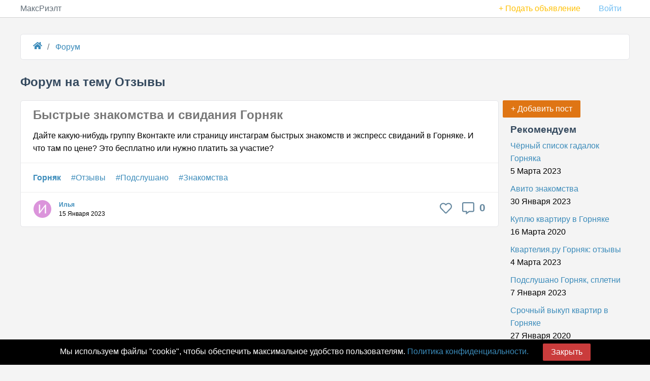

--- FILE ---
content_type: text/html; charset=UTF-8
request_url: https://maxrealt.ru/gornyak/forum/otzyvy
body_size: 4728
content:
<!DOCTYPE html>
<html lang="ru">
<head>
<meta charset="utf-8">
<meta http-equiv="X-UA-Compatible" content="IE=edge">
<meta name="viewport" content="width=device-width">
<base href="https://maxrealt.ru/" />
<title>Форум по теме Отзывы</title>
<meta name="description" content="FAQ /Форум на тему Отзывы" />			<meta name="keywords" content="Форум, Отзывы" />	<meta property="og:site_name" content="maxrealt.ru">
<meta property="og:title" content="Форум по теме Отзывы" /> 			<meta property="og:url" content="https://maxrealt.ru/gornyak/forum/otzyvy" /> 		<meta property="og:locale" content="ru_RU">
<link href="/css/pure.min.css?1" type="text/css" rel="stylesheet">
<link href="/css/common.css?30" type="text/css" rel="stylesheet">
<link rel="canonical" href="https://maxrealt.ru/gornyak/forum/otzyvy">					<!-- Yandex.RTB --><script>window.yaContextCb=window.yaContextCb||[]</script><script src="https://yandex.ru/ads/system/context.js" async></script>	</head>
<body>
<!-- Yandex.Metrika counter --> <script> (function(m,e,t,r,i,k,a){m[i]=m[i]||function(){(m[i].a=m[i].a||[]).push(arguments)}; m[i].l=1*new Date();k=e.createElement(t),a=e.getElementsByTagName(t)[0],k.async=1,k.src=r,a.parentNode.insertBefore(k,a)}) (window, document, "script", "https://mc.yandex.ru/metrika/tag.js", "ym"); ym(55819459, "init", { clickmap:true, trackLinks:true, accurateTrackBounce:true, webvisor:true }); </script> <noscript><div><img src="https://mc.yandex.ru/watch/55819459" style="position:absolute; left:-9999px;" alt="" /></div></noscript> <!-- /Yandex.Metrika counter -->										
<div id="layout">
<div class="header">
<div class="home-menu pure-menu pure-menu-horizontal">
<div class="home-submenu">
<a class="pure-menu-heading" href="/">МаксРиэлт</a>
<ul class="pure-menu-list">
<li class="pure-menu-item "><a class="pure-menu-link text-warning" href="/sign?ret=%2Fgornyak%2Fforum%2Fotzyvy" rel="nofollow">+ Подать объявление</a></li>
<li class="pure-menu-item "><a href="/sign?ret=%2Fgornyak%2Fforum%2Fotzyvy" class="pure-menu-link">Войти</a></li>
</ul>
</div>
</div>
</div>
<div id="main">
<ol class="breadcrumb" itemscope itemtype="http://schema.org/BreadcrumbList">
<li class="breadcrumb-item" itemprop="itemListElement" itemscope itemtype="http://schema.org/ListItem">
<a itemprop="item" href="/" title=""><span class="icon icon-home"></span><span itemprop="name" class="hidden">Главная</span></a>
<meta itemprop="position" content="0" />
</li>
<li class="breadcrumb-item" itemprop="itemListElement" itemscope itemtype="http://schema.org/ListItem">
<a itemprop="item" href="/forum">
<span itemprop="name">Форум</span>
</a>
<meta itemprop="position" content="1" />
</li>
</ol>
<div class="content">
<!-- Yandex.RTB R-A-1755911-2 -->
<div id="yandex_rtb_R-A-1755911-2"></div>
<script>window.yaContextCb.push(()=>{
Ya.Context.AdvManager.render({
renderTo: 'yandex_rtb_R-A-1755911-2',
blockId: 'R-A-1755911-2'
})
})</script>				
<h1>Форум на тему Отзывы</h1><div class="container-main">
<div class="container-main__main">
<div class="content-white mb4">
<article class="forum-pre">
<header>
<h2><a href="/bystrye-znakomstva-i-svidaniya-gornyak-p37971">Быстрые знакомства и свидания Горняк</a></h2>
</header>
<div class="forum-pre__text">
<p>Дайте какую-нибудь группу Вконтакте или страницу инстаграм быстрых знакомств и экспресс свиданий в Горняке. И что там по цене? Это бесплатно или нужно платить за участие? </p>	</div>
<div class="forum-pre__tags">
<a href="/gornyak/forum"><b>Горняк</b></a>										<a href="/gornyak/forum/otzyvy">#Отзывы</a>
<a href="/gornyak/forum/podslushano">#Подслушано</a>
<a href="/gornyak/forum/znakomstva">#Знакомства</a>
</div>
<div class="forum-pre__info">
<div class="forum-pre__info-info">
<div class="forum-pre__info-avatar">
<img class="lazy" src="/images/smile.png" data-src="https://img.maxrealt.ru/images/symbol_ru/i/13.png" alt="Илья" />
</div>
<div class="forum-pre__info-name">
<b><a href="/user959245">Илья</a></b>
<br />
<span class="text-muted">15 Января 2023</span>
</div>
</div>
<div class="forum-pre__info-comment">
<a title="В избранное" id="btnFavorite37971" class="iconx-btn btnRaiting" data-info="favorite_off" data-forum-id="37971"><span class="iconx iconx__favorite"></span></a>
<a class="iconx-btn" href="/bystrye-znakomstva-i-svidaniya-gornyak-p37971#comments" title="Комментарии"> <span class="iconx iconx__comment"></span> <span class="iconx__label">0</span></a>
</div>
</div>
</article>	</div>
<div class="clearfix"></div>
</div>
<div class="container-main__right">
<a class="pure-button button-warning" id="btnNewPost" href="/forum/new">+ Добавить пост</a> <br />
<div class="portlet" id="yw0">
<div class="portlet-content">
<div class="forum_rc">
<h3>Рекомендуем</h3>
<a href="/chyornyy-spisok-gadalok-gornyaka-p59712">Чёрный список гадалок Горняка</a>
<span class="text-muted">5 Марта 2023</span> 
<a href="/avito-znakomstva-p51445">Авито знакомства</a>
<span class="text-muted">30 Января 2023</span> 
<a href="/kuplyu-kvartiru-v-gornyake-p11652">Куплю квартиру в Горняке</a>
<span class="text-muted">16 Марта 2020</span> 
<a href="/kvarteliya-ru-gornyak-otzyvy-p53825">Квартелия.ру Горняк: отзывы</a>
<span class="text-muted">4 Марта 2023</span> 
<a href="/podslushano-gornyak-spletni-p47588">Подслушано Горняк, сплетни</a>
<span class="text-muted">7 Января 2023</span> 
<a href="/srochnyy-vykup-kvartir-v-gornyake-p7608">Срочный выкуп квартир в Горняке</a>
<span class="text-muted">27 Января 2020</span> 
<a href="/sovmestnaya-arenda-kvartir-v-gornyake-p41094">Совместная аренда квартир в Горняке</a>
<span class="text-muted">21 Декабря 2022</span> 
<a href="/kak-snyat-kvartiru-v-gornyake-na-tsian-na-dlitelnyy-srok-bez-rieltorov-p39124">Как снять квартиру в Горняке на циан на длительный срок без риэлторов?</a>
<span class="text-muted">11 Декабря 2022</span> 
<a href="/gde-nedorogo-kupit-dveri-v-gornyake-p32705">Где недорого купить двери в Горняке?</a>
<span class="text-muted">21 Мая 2020</span> 
<a href="/krayne-ne-lyublyu-posrednikov-gornyaka-p45171">Крайне не люблю посредников Горняка</a>
<span class="text-muted">20 Декабря 2022</span> 
<a href="/samye-populyarnye-doma-v-stroitelstve-2020-goda-p34166">Самые популярные дома в строительстве 2020 года</a>
<span class="text-muted">9 Апреля 2021</span> 
<a href="/evgeniy-9773334216-p34056">Евгений 9773334216</a>
<span class="text-muted">1 Декабря 2020</span> 
<a href="/trebuetsya-muzhchina-dlya-raboty-u-zhenschiny-p60214">Требуется мужчина для работы у женщины</a>
<span class="text-muted">15 Марта 2023</span> 
<a href="/ne-snimayte-kvartiru-u-kostyana-p29836">Не снимайте квартиру у Костяна</a>
<span class="text-muted">12 Марта 2020</span> 
<a href="/pomogite-sovetom-ischu-normalnuyu-novostroyku-v-moskve-p31372">Помогите советом. Ищу нормальную новостройку в Москве</a>
<span class="text-muted">20 Мая 2020</span> 
<a href="/realnaya-sebestoimost-kvartir-v-mnogoetazhnom-mnogokvartirnom-dome-p18">Реальная себестоимость квартир в многоэтажном многоквартирном доме</a>
<span class="text-muted">27 Сентября 2019</span> 
<a href="/naglye-rieltory-p10149">Наглые риэлторы</a>
<span class="text-muted">18 Февраля 2020</span> 
<a href="/o-besprovodnyh-sistemah-videonablyudeniya-dlya-obektov-nedvizhimosti-p33787">О беспроводных системах видеонаблюдения для объектов недвижимости</a>
<span class="text-muted">1 Июля 2020</span> 
<a href="/u-rieltorov-po-arende-zhilya-stalo-menshe-raboty-p13">У риэлторов по аренде жилья стало меньше работы</a>
<span class="text-muted">27 Сентября 2019</span> 
<a href="/kak-ya-iskala-kvartiru-na-avito-p1310">Как я искала квартиру на авито</a>
<span class="text-muted">29 Ноября 2019</span> 
</div>
</div>
</div>			</div>
</div>
<div><p>На этой странице отображаются все посты&nbsp;и комментарии форумчан по&nbsp;теме&nbsp;&quot;Отзывы&quot;. Пищите комментарии и отзывы</p>
</div>
<br />
<script>
window.yaContextCb.push(() => {
Ya.Context.AdvManager.render({
"blockId": "R-A-1755911-4",
"type": "floorAd",
"platform": "touch"
})
})
</script>
<script>
window.yaContextCb.push(() => {
Ya.Context.AdvManager.render({
"blockId": "R-A-1755911-5",
"type": "floorAd",
"platform": "desktop"
})
})
</script>
</div>
</div>
<div class="footer">
<div class="content">
<a href="/contact">Контакты</a>
<a href="/prices">Цены</a>
<a href="/cookie">Политика конфиденциальности</a>
<a href="/reyting-saytov-nedvizhimosti">Рейтинг сайтов</a>
</div>
</div>
</div>
<script src="/js/jquery/jquery-3.4.1.min.js"></script>
<script src="/js/main.js?17"></script>
<div id="messagesBottom">
</div>
<Script>
messageBottom('Мы используем файлы "cookie", чтобы обеспечить максимальное удобство пользователям. <a href="/cookie">Политика конфиденциальности.</a> &nbsp; &nbsp; &nbsp; <a id="closeCookie" class="pure-button button-error">Закрыть</a>', 'cookie');
</Script>
<SCRIPT>
(function(a, c, f) {
function g() {
var d, a = c.getElementsByTagName(f)[0],
b = function(b, e) {
c.getElementById(e) || (d = c.createElement(f), d.src = b, d.async = !0, e && (d.id = e), a.parentNode.insertBefore(d, a))
};
}
a.addEventListener ? a.addEventListener("load", g, !1) : a.attachEvent && a.attachEvent("onload", g)
})(window, document, "script");
document.addEventListener("DOMContentLoaded", function() {
let lazyImages = [].slice.call(document.querySelectorAll("img.lazy"));
let active = false;
const lazyLoad = function() {
if (active === false) {
active = true;
setTimeout(function() {
lazyImages.forEach(function(lazyImage) {
if ((lazyImage.getBoundingClientRect().top <= window.innerHeight && lazyImage.getBoundingClientRect().bottom >= 0) && getComputedStyle(lazyImage).display !== "none") {
lazyImage.src = lazyImage.dataset.src;
lazyImage.classList.remove("lazy");
lazyImages = lazyImages.filter(function(image) {
return image !== lazyImage;
});
if (lazyImages.length === 0) {
document.removeEventListener("scroll", lazyLoad);
window.removeEventListener("resize", lazyLoad);
window.removeEventListener("orientationchange", lazyLoad);
}
}
});
active = false;
}, 200);
}
};
window.addEventListener("load", lazyLoad);
document.addEventListener("scroll", lazyLoad);
window.addEventListener("resize", lazyLoad);
window.addEventListener("orientationchange", lazyLoad);
});
</SCRIPT>
<script type="text/javascript">
/*<![CDATA[*/
var __UserName=null;
	 var __UserPhoto=null;
	
/*]]>*/
</script>
</body>
</html>

--- FILE ---
content_type: application/javascript
request_url: https://maxrealt.ru/js/main.js?17
body_size: 5020
content:
var __Target = null;
var __TargetType = null;
var __TargetComment = null;
var __globalEditor = null;
var __gkId = 0;

function getScript(source, callback) {
	var script = document.createElement("script");
	var prior = document.getElementsByTagName("script")[0];
	script.async = 1;

	script.onload = script.onreadystatechange = function (_, isAbort) {
		if (
			isAbort ||
			!script.readyState ||
			/loaded|complete/.test(script.readyState)
		) {
			script.onload = script.onreadystatechange = null;
			script = undefined;

			if (!isAbort && callback) setTimeout(callback, 0);
		}
	};

	script.src = source;
	prior.parentNode.insertBefore(script, prior);
}

window.messageBottom = function (msg, type) {
	var dom = '<div class="' + type + '-bottom">' + msg + "</div>";
	var jdom = $(dom);
	jdom.hide();
	$("#messagesBottom").append(jdom);
	jdom.fadeIn();
	if (type !== "cookie") {
		setTimeout(function () {
			jdom.fadeOut(function () {
				jdom.remove();
			});
		}, 10000);
	}
};

function setCookie(cname, cvalue, exdays) {
	var d = new Date();
	d.setTime(d.getTime() + exdays * 24 * 60 * 60 * 1000);
	var expires = "expires=" + d.toUTCString();
	document.cookie = cname + "=" + cvalue + ";" + expires + ";path=/";
}

$(function () {
	function getFormData(form) {
		var unindexed_array = form.find(":input").serializeArray();
		var indexed_array = {};

		$.map(unindexed_array, function (n, i) {
			indexed_array[n["name"]] = n["value"];
		});

		return indexed_array;
	}

	$(".carousel-left, .carousel-right").on("click", function () {
		action = $(this).data("action");
		imgs = $(".obj-img");
		imgs.each(function (index) {
			if ($(this).is(":visible")) {
				$(this).hide();
				if (action == "left") {
					if (index == 0) index = imgs.length - 1;
					else index--;
				} else {
					if (index >= imgs.length - 1) index = 0;
					else index++;
				}
				$(imgs[index]).show();
				$(".carousel-info").html(index + 1 + " / " + imgs.length);
				return false;
			}
		});
	});
	$("#closeCookie").on("click", function () {
		setCookie("cookie_accept", "1", 365);
		$(".cookie-bottom").remove();
	});
	$(".btnRaiting").on("click", function () {
		$.ajax({
			type: "POST",
			url: "/forum/vote",
			data: { forum_id: $(this).data("forum-id"), type: $(this).data("info") },
			success: function (data) {
				if (data.msgWarning !== undefined)
					messageBottom(data.msgWarning, "warning");
				else if (data.msgSuccess !== undefined) {
					if (data.info == "minus" || data.info == "plus") {
						$("#btnRaitingPlus" + data.forum_id).removeClass("button-success");
						$("#btnRaitingMinus" + data.forum_id).removeClass("button-error");
						if (data.info == "minus")
							$("#btnRaitingMinus" + data.forum_id).addClass("button-error");
						else if (data.info == "plus")
							$("#btnRaitingPlus" + data.forum_id).addClass("button-success");
						$("#raitingMinus" + data.forum_id).html(data.minus);
						$("#raitingPlus" + data.forum_id).html(data.plus);
					} else if (
						data.info == "favorite_on" ||
						data.info == "favorite_off"
					) {
						$("#btnFavorite" + data.forum_id).data("info", data.info);
						if (data.info == "favorite_on") {
							$("#btnFavorite" + data.forum_id)
								.children(":first")
								.removeClass("iconx__favorite");
							$("#btnFavorite" + data.forum_id)
								.children(":first")
								.addClass("iconx__favorite-active");
						} else {
							$("#btnFavorite" + data.forum_id)
								.children(":first")
								.addClass("iconx__favorite");
							$("#btnFavorite" + data.forum_id)
								.children(":first")
								.removeClass("iconx__favorite-active");
						}
					}
				} else
					messageBottom(
						"Извините произошла ошибка. Попробуйте позже.",
						"warning"
					);
			},
			error: function (data) {
				messageBottom(
					"Извините произошла ошибка. Попробуйте позже.",
					"warning"
				);
			},
			dataType: "json",
		});
	});

	$("#lm__properties").on("click", function () {
		$(".lm__lc").toggle();
	});

	$(".rdv__btn-review").on("click", function () {
		loadCKE("#review_text");
		$(".my-rating").starRating({
			starSize: 30,
			initialRating: 0,
			useFullStars: true,
			disableAfterRate: false,
			onLeave: function (currentIndex, currentRating, $el) {
				if (currentRating == "0.0") currentRating = "";
				$("#forumRating").val(currentRating);
			},
		});
		$(this).hide();
		$(".rdv__review-form").slideDown();
	});

	$(document).on("click", ".js-comment-submit", function (event) {
		btn = $(this);
		$(this).attr("disabled", true);
		root = $(this).parent().parent().parent();
		nameInput = root.find("input[name='ForumComment[user_name]'");
		ckEditor = root.find(".ck-editor");
		$.post(
			"/ajax/saveComment",
			{
				target: __Target,
				targetType: __TargetType,
				targetComment: __TargetComment,
				text: __globalEditor.getData(),
				name: nameInput.val(),
			},
			function (data) {
				if (data.typeError !== undefined) {
					messageBottom(data.error, "warning");
					if (data.typeError == "name") nameInput.addClass("error");
					else nameInput.removeClass("error");
					if (data.typeError == "comment") ckEditor.addClass("error");
					else ckEditor.removeClass("error");
				}
				if (data.success !== undefined) {
					messageBottom(data.success, "success");
					$("#comments" + __Target).append(data.value);
					$(".js-comment-answer").html("");
					$(".js-comment-answer").hide();
					$(".comment__add").show();
				}
			},
			"json"
		)
			.fail(function () {})
			.always(function () {
				btn.removeAttr("disabled");
			});
	});
	$(document).on("click", ".comment__add-btn", function (event) {
		target = $(this).data("target");
		targetType = $(this).data("targetType");
		targetComment = $(this).data("targetComment");
		if (targetComment === undefined) targetComment = null;
		if (
			__Target != target ||
			__TargetType != targetType ||
			__TargetComment != targetComment ||
			$(this).parent().next().html().length == 0
		) {
			$(".js-comment-answer").html("");
			$(".js-comment-answer").hide();
			$(".comment__add").show();
			if (targetType == "commentReview") $(this).parent().hide();
			html =
				'<textarea name="ForumComment[text]" class="error" id="forumComment"></textarea>';
			html += '<div class="forum-comment__new">';
			if (__UserName != null) {
				html += '<div class="forum-comment__name">';
				html += '<div class="forum-pre__info-avatar">';
				html += '<img src="' + __UserPhoto + '" />';
				html += "</div>";
				html += '<div class="forum-pre__info-name">';
				html += "<b>" + __UserName + "</b><br>";
				html += '<span class="text-muted">Сейчас</span> ';
				html += "</div>";
				html += "</div>";
			} else {
				html +=
					'<div class="forum-comment__name"><input placeholder="Ваше имя" name="ForumComment[user_name]" type="text"/></div>';
			}
			html += '<div class="forum-comment__submit">';
			if (targetComment == undefined)
				html +=
					'<a class="js-comment-submit js-submit pure-button button-secondary"><span class="iconx iconx__loading"></span><span>Добавить</span></a>';
			else
				html +=
					'<a class="js-comment-submit js-submit pure-button button-secondary"><span class="iconx iconx__loading"></span><span>Ответить</span></a>';
			html += "</div></div>";
			$(this).parent().next().html(html);
			loadCKE("#forumComment");
			$(this).parent().next().show();
			__Target = target;
			__TargetType = targetType;
			__TargetComment = targetComment;
			console.log(__Target);
		}
	});

	$(document).on("click", ".js-forum-submit", function (event) {
		btn = $(this);
		$(this).attr("disabled", true);
		root = $(this).parent();
		nameInput = root.find("input[name='user_name'");
		titleInput = root.find("input[name='title'");
		ckEditor = root.find(".ck-editor");
		params = getFormData($(this).parent());
		$.post(
			"/ajax/saveForum",
			$.extend(params, { text: __globalEditor.getData() }),
			function (data) {
				if (data.typeError !== undefined) {
					messageBottom(data.error, "warning");
					if (data.typeError == "user_name") nameInput.addClass("error");
					else nameInput.removeClass("error");
					if (data.typeError == "title") titleInput.addClass("error");
					else titleInput.removeClass("error");
					if (data.typeError == "text") ckEditor.addClass("error");
					else ckEditor.removeClass("error");
				}
				if (data.success !== undefined) {
					messageBottom(data.success, "success");
					window.location = data.value;
				}
			},
			"json"
		)
			.fail(function () {})
			.always(function () {
				btn.removeAttr("disabled");
			});
	});

	$(document).on("click", "#btnForumTagAdd", function (event) {
		if ($("#tags").find('input[name="tag[]"]').length < 9) {
			if ($("#tags").find('input[name="tag[]"]').length >= 8) $(this).hide();
			$("#tags")
				.find('input[name="tag[]"]')
				.last()
				.parent()
				.after(
					'<div class="forum-new__tag mt3"><input type="text" name="tag[]" placeholder="#хештег"></div>'
				);
		}
	});

	function loadCKE(target) {
		if (!window.ClassicEditor) {
			getScript("/js/cke5/ckeditor.js", function () {
				createEditor(target);
			});
			getScript("/js/cke5/translations/ru.js");
		} else {
			createEditor(target);
		}
	}

	$("#btnNewPost").on("click", function () {
		gkId = $(this).data("zhkId");
		if ($("#newPost").html().length <= 1) {
			$(this).attr("disabled", true);
			$.get("/ajax/loadFormPost?gkId=" + gkId)
				.done(function (data) {
					$("#newPost").html(data);
					loadCKE("#Forum_text");
					$("#newPost").show();
				})
				.always(function () {
					$("#btnNewPost").removeAttr("disabled");
				});
		} else {
			$("#newPost").show();
		}
	});

	$(document).on("click", "#btnCancelNewPost", function (event) {
		$("#newPost").hide();
	});

	$("#popupAbuse,#popupReview").click(function () {
		if ($(this).attr("id") == "popupReview") {
			$("#comment10").prop("checked", true);
			$("#commentComment").attr("placeholder", "Ваш отзыв");
			$("#objFormH3").html("Отзыв на объявление");
			$("#typeCommentList").hide();
		} else {
			$("#typeCommentList input").prop("checked", false);
			$("#commentComment").attr("placeholder", "Опишите ситуацию");
			$("#objFormH3").html("Жалоба на объявление");
			$("#typeCommentList").show();
		}
		$("#commentComment").val("");
		$("#objFormMsg").hide();
		$("#objFormFinish").hide();
		$("#objFormContainer").show();
		$.magnificPopup.open(
			{
				items: {
					src: "#objFormComment",
				},
				type: "inline",
				preloader: false,
			},
			0
		);
	});

	$("#reviewAd").click(function () {
		$("#complain10").prop("checked", true);
		$("#compainComment").val("");
		$("#compainComment").attr("placeholder", "Ваш отзыв");
		$("#complainH1").html("Отзыв на объявление");
		$("#complainList").hide();
		$("#complain_message").hide();
		$("#complainFinish").hide();
		$("#complainContainer").show();
		$.magnificPopup.open(
			{
				items: {
					src: "#complainModal",
				},
				type: "inline",
				preloader: false,
			},
			0
		);
	});

	$("#objFormSend").click(function () {
		$("#objFormMsg").html("");
		$("#objFormMsg").hide();
		btn = $(this);
		$(this).attr("disabled", true);
		$.post(
			"/ajax/complainAd",
			$("#objFormComment :input").serialize(),
			function (data) {
				if (data.error !== undefined) {
					$("#objFormMsg").html(data.error);
					$("#objFormMsg").show();
				} else {
					$("#objFormFinish").show();
					$("#objFormContainer").hide();
				}
			},
			"json"
		)
			.fail(function () {
				$("#objFormMsg").html("Произошла ошибка, обратитесь в техподдержку.");
				$("#objFormMsg").show();
			})
			.always(function () {
				btn.removeAttr("disabled");
			});
	});
});

function showYandexMap(x, y, title) {
	ymaps.ready(function () {
		var myMap = new ymaps.Map("map", {
			center: [x, y],
			zoom: 17,
			controls: ["zoomControl"],
		});
		myMap.geoObjects.add(
			new ymaps.Placemark([x, y], {
				iconCaption: title,
			})
		);

		myMap.behaviors.disable("scrollZoom");
		if (
			/Android|webOS|iPhone|iPad|iPod|BlackBerry|IEMobile|Opera Mini/i.test(
				navigator.userAgent
			)
		) {
			myMap.behaviors.disable("drag");
		}
	});
}

function createEditor(target, typeTarget = null) {
	var editor = ClassicEditor.create(document.querySelector(target), {
		language: "ru",
		removePlugins: ["ImageCaption", "ImageToolbar", "Autoformat"],
		toolbar: [
			"bold",
			"italic",
			"Link",
			"bulletedList",
			"blockQuote",
			"imageUpload",
			"MediaEmbed",
			"|",
			"undo",
			"redo",
		],
		cloudServices: {
			tokenUrl: "/token.php",
			uploadUrl: "/forum/photoUpload",
		},
	})
		.then((editor) => {
			__globalEditor = editor;
			//console.log( editor );
		})
		.catch((error) => {
			//console.error( 'xxx ' + error );
		});
	class MyUploadAdapter {
		constructor(loader) {
			// The file loader instance to use during the upload.
			this.loader = loader;
		}
		// Starts the upload process.
		upload() {
			// Update the loader's progress.
			server.onUploadProgress((data) => {
				loader.uploadTotal = data.total;
				loader.uploaded = data.uploaded;
			});

			// Return a promise that will be resolved when the file is uploaded.
			return loader.file.then((file) => server.upload(file));
		}

		// Aborts the upload process.
		abort() {
			// Reject the promise returned from the upload() method.
			server.abortUpload();
		}
	}

	function MyCustomUploadAdapterPlugin(editor) {
		editor.plugins.get("FileRepository").createUploadAdapter = (loader) => {
			// Configure the URL to the upload script in your back-end here!
			return new MyUploadAdapter(loader);
		};
	}
}

(function () {
	var youtube = document.querySelectorAll(".youtube");

	for (var i = 0; i < youtube.length; i++) {
		var source =
			"https://img.youtube.com/vi/" +
			youtube[i].dataset.embed +
			"/sddefault.jpg";

		var image = new Image();
		image.src = source;
		image.addEventListener(
			"load",
			(function () {
				youtube[i].appendChild(image);
			})(i)
		);

		youtube[i].addEventListener("click", function () {
			var iframe = document.createElement("iframe");

			iframe.setAttribute("frameborder", "0");
			iframe.setAttribute("allowfullscreen", "");
			iframe.setAttribute(
				"src",
				"https://www.youtube.com/embed/" +
					this.dataset.embed +
					"?rel=0&showinfo=0&autoplay=1"
			);

			this.innerHTML = "";
			this.appendChild(iframe);
		});
	}
})();
